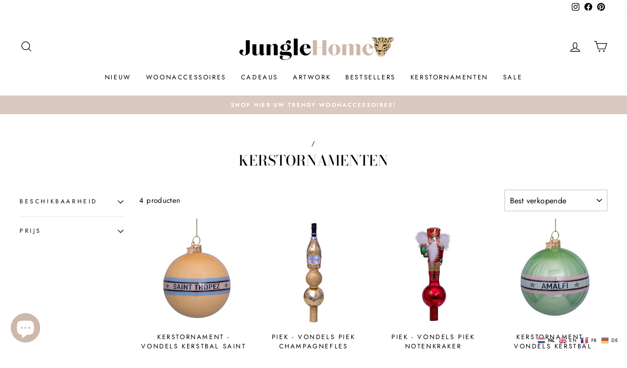

--- FILE ---
content_type: text/javascript; charset=utf-8
request_url: https://junglehome.nl/products/fysieke-giftcard.js
body_size: 1307
content:
{"id":6272620757177,"title":"Giftcard","handle":"fysieke-giftcard","description":"\u003cmeta charset=\"utf-8\"\u003e\n\u003cp data-mce-fragment=\"1\"\u003e\u003cspan data-mce-fragment=\"1\"\u003eHet beste cadeau om te geven, een cadeaubon zodat de ontvanger zelf de leukste homeaccessoires kan uitzoeken. \u003c\/span\u003e\u003c\/p\u003e\n\u003cp data-mce-fragment=\"1\"\u003e\u003cspan data-mce-fragment=\"1\"\u003e\u003cem\u003eVoor een giftcard bedragen de verzendkosten €2,95.\u003c\/em\u003e\u003c\/span\u003e\u003c\/p\u003e\n\u003cp data-mce-fragment=\"1\"\u003e\u003cstrong\u003e﻿De cadeaubon is een jaar lang na uitgave geldig. \u003c\/strong\u003e\u003c\/p\u003e\n\u003cp data-mce-fragment=\"1\"\u003e\u003cstrong data-mce-fragment=\"1\"\u003eLet op! Dit betreft een fysieke giftcard. De giftcard wordt na je bestelling naar je opgestuurd.\u003c\/strong\u003e\u003c\/p\u003e\n\u003cdiv data-app=\"eastsideco_sizeGuides\" data-shop=\"junglebeadsnl.myshopify.com\" data-tags=\"\" data-metafields=\"\" data-popup=\"link\" data-mce-fragment=\"1\"\u003eJe kunt voor maximaal €250 aan cadeaubonnen kopen.\u003c\/div\u003e","published_at":"2023-02-09T11:23:42+01:00","created_at":"2021-01-31T17:10:34+01:00","vendor":"JungleHome","type":"","tags":["wrapped:blocks:hide"],"price":1000,"price_min":1000,"price_max":25000,"available":true,"price_varies":true,"compare_at_price":null,"compare_at_price_min":0,"compare_at_price_max":0,"compare_at_price_varies":false,"variants":[{"id":38861116506297,"title":"€10","option1":"€10","option2":null,"option3":null,"sku":"606cb7fe74469","requires_shipping":true,"taxable":true,"featured_image":null,"available":true,"name":"Giftcard - €10","public_title":"€10","options":["€10"],"price":1000,"weight":10,"compare_at_price":null,"inventory_management":"shopify","barcode":"","requires_selling_plan":false,"selling_plan_allocations":[]},{"id":38861116539065,"title":"€15","option1":"€15","option2":null,"option3":null,"sku":"606cb80663a5b","requires_shipping":true,"taxable":true,"featured_image":null,"available":true,"name":"Giftcard - €15","public_title":"€15","options":["€15"],"price":1500,"weight":10,"compare_at_price":null,"inventory_management":"shopify","barcode":"","requires_selling_plan":false,"selling_plan_allocations":[]},{"id":38861116571833,"title":"€20","option1":"€20","option2":null,"option3":null,"sku":"606cb80e6cb19","requires_shipping":true,"taxable":true,"featured_image":null,"available":true,"name":"Giftcard - €20","public_title":"€20","options":["€20"],"price":2000,"weight":10,"compare_at_price":null,"inventory_management":"shopify","barcode":"","requires_selling_plan":false,"selling_plan_allocations":[]},{"id":38861116604601,"title":"€25","option1":"€25","option2":null,"option3":null,"sku":"606cb816537b4","requires_shipping":true,"taxable":true,"featured_image":null,"available":true,"name":"Giftcard - €25","public_title":"€25","options":["€25"],"price":2500,"weight":10,"compare_at_price":null,"inventory_management":"shopify","barcode":"","requires_selling_plan":false,"selling_plan_allocations":[]},{"id":38861116637369,"title":"€50","option1":"€50","option2":null,"option3":null,"sku":"606cb81e3c25f","requires_shipping":true,"taxable":true,"featured_image":null,"available":true,"name":"Giftcard - €50","public_title":"€50","options":["€50"],"price":5000,"weight":10,"compare_at_price":null,"inventory_management":"shopify","barcode":"","requires_selling_plan":false,"selling_plan_allocations":[]},{"id":38861116670137,"title":"€75","option1":"€75","option2":null,"option3":null,"sku":"6075fde95c603","requires_shipping":true,"taxable":true,"featured_image":null,"available":true,"name":"Giftcard - €75","public_title":"€75","options":["€75"],"price":7500,"weight":10,"compare_at_price":null,"inventory_management":"shopify","barcode":"","requires_selling_plan":false,"selling_plan_allocations":[]},{"id":38861116702905,"title":"€100","option1":"€100","option2":null,"option3":null,"sku":"6075fdef64ffb","requires_shipping":true,"taxable":true,"featured_image":null,"available":true,"name":"Giftcard - €100","public_title":"€100","options":["€100"],"price":10000,"weight":10,"compare_at_price":null,"inventory_management":"shopify","barcode":"","requires_selling_plan":false,"selling_plan_allocations":[]},{"id":38861116735673,"title":"€150","option1":"€150","option2":null,"option3":null,"sku":"6075fdf563c62","requires_shipping":true,"taxable":true,"featured_image":null,"available":true,"name":"Giftcard - €150","public_title":"€150","options":["€150"],"price":15000,"weight":10,"compare_at_price":null,"inventory_management":"shopify","barcode":"","requires_selling_plan":false,"selling_plan_allocations":[]},{"id":38861116768441,"title":"€200","option1":"€200","option2":null,"option3":null,"sku":"6075fdfb68105","requires_shipping":true,"taxable":true,"featured_image":null,"available":true,"name":"Giftcard - €200","public_title":"€200","options":["€200"],"price":20000,"weight":10,"compare_at_price":null,"inventory_management":"shopify","barcode":"","requires_selling_plan":false,"selling_plan_allocations":[]},{"id":38861116801209,"title":"€250","option1":"€250","option2":null,"option3":null,"sku":"6075fdfc558d3","requires_shipping":true,"taxable":true,"featured_image":null,"available":true,"name":"Giftcard - €250","public_title":"€250","options":["€250"],"price":25000,"weight":10,"compare_at_price":null,"inventory_management":"shopify","barcode":"","requires_selling_plan":false,"selling_plan_allocations":[]}],"images":["\/\/cdn.shopify.com\/s\/files\/1\/0269\/6878\/5029\/products\/Schermafbeelding2021-08-29om12.36.31_aa5afbd9-c621-4da0-8a49-3352632b8b2e.png?v=1743662085"],"featured_image":"\/\/cdn.shopify.com\/s\/files\/1\/0269\/6878\/5029\/products\/Schermafbeelding2021-08-29om12.36.31_aa5afbd9-c621-4da0-8a49-3352632b8b2e.png?v=1743662085","options":[{"name":"Tegoed","position":1,"values":["€10","€15","€20","€25","€50","€75","€100","€150","€200","€250"]}],"url":"\/products\/fysieke-giftcard","media":[{"alt":"Giftcard (6272620757177)","id":22408892940473,"position":1,"preview_image":{"aspect_ratio":1.402,"height":1056,"width":1480,"src":"https:\/\/cdn.shopify.com\/s\/files\/1\/0269\/6878\/5029\/products\/Schermafbeelding2021-08-29om12.36.31_aa5afbd9-c621-4da0-8a49-3352632b8b2e.png?v=1743662085"},"aspect_ratio":1.402,"height":1056,"media_type":"image","src":"https:\/\/cdn.shopify.com\/s\/files\/1\/0269\/6878\/5029\/products\/Schermafbeelding2021-08-29om12.36.31_aa5afbd9-c621-4da0-8a49-3352632b8b2e.png?v=1743662085","width":1480}],"requires_selling_plan":false,"selling_plan_groups":[]}

--- FILE ---
content_type: text/javascript; charset=utf-8
request_url: https://junglehome.nl/products/fysieke-giftcard.js
body_size: 1312
content:
{"id":6272620757177,"title":"Giftcard","handle":"fysieke-giftcard","description":"\u003cmeta charset=\"utf-8\"\u003e\n\u003cp data-mce-fragment=\"1\"\u003e\u003cspan data-mce-fragment=\"1\"\u003eHet beste cadeau om te geven, een cadeaubon zodat de ontvanger zelf de leukste homeaccessoires kan uitzoeken. \u003c\/span\u003e\u003c\/p\u003e\n\u003cp data-mce-fragment=\"1\"\u003e\u003cspan data-mce-fragment=\"1\"\u003e\u003cem\u003eVoor een giftcard bedragen de verzendkosten €2,95.\u003c\/em\u003e\u003c\/span\u003e\u003c\/p\u003e\n\u003cp data-mce-fragment=\"1\"\u003e\u003cstrong\u003e﻿De cadeaubon is een jaar lang na uitgave geldig. \u003c\/strong\u003e\u003c\/p\u003e\n\u003cp data-mce-fragment=\"1\"\u003e\u003cstrong data-mce-fragment=\"1\"\u003eLet op! Dit betreft een fysieke giftcard. De giftcard wordt na je bestelling naar je opgestuurd.\u003c\/strong\u003e\u003c\/p\u003e\n\u003cdiv data-app=\"eastsideco_sizeGuides\" data-shop=\"junglebeadsnl.myshopify.com\" data-tags=\"\" data-metafields=\"\" data-popup=\"link\" data-mce-fragment=\"1\"\u003eJe kunt voor maximaal €250 aan cadeaubonnen kopen.\u003c\/div\u003e","published_at":"2023-02-09T11:23:42+01:00","created_at":"2021-01-31T17:10:34+01:00","vendor":"JungleHome","type":"","tags":["wrapped:blocks:hide"],"price":1000,"price_min":1000,"price_max":25000,"available":true,"price_varies":true,"compare_at_price":null,"compare_at_price_min":0,"compare_at_price_max":0,"compare_at_price_varies":false,"variants":[{"id":38861116506297,"title":"€10","option1":"€10","option2":null,"option3":null,"sku":"606cb7fe74469","requires_shipping":true,"taxable":true,"featured_image":null,"available":true,"name":"Giftcard - €10","public_title":"€10","options":["€10"],"price":1000,"weight":10,"compare_at_price":null,"inventory_management":"shopify","barcode":"","requires_selling_plan":false,"selling_plan_allocations":[]},{"id":38861116539065,"title":"€15","option1":"€15","option2":null,"option3":null,"sku":"606cb80663a5b","requires_shipping":true,"taxable":true,"featured_image":null,"available":true,"name":"Giftcard - €15","public_title":"€15","options":["€15"],"price":1500,"weight":10,"compare_at_price":null,"inventory_management":"shopify","barcode":"","requires_selling_plan":false,"selling_plan_allocations":[]},{"id":38861116571833,"title":"€20","option1":"€20","option2":null,"option3":null,"sku":"606cb80e6cb19","requires_shipping":true,"taxable":true,"featured_image":null,"available":true,"name":"Giftcard - €20","public_title":"€20","options":["€20"],"price":2000,"weight":10,"compare_at_price":null,"inventory_management":"shopify","barcode":"","requires_selling_plan":false,"selling_plan_allocations":[]},{"id":38861116604601,"title":"€25","option1":"€25","option2":null,"option3":null,"sku":"606cb816537b4","requires_shipping":true,"taxable":true,"featured_image":null,"available":true,"name":"Giftcard - €25","public_title":"€25","options":["€25"],"price":2500,"weight":10,"compare_at_price":null,"inventory_management":"shopify","barcode":"","requires_selling_plan":false,"selling_plan_allocations":[]},{"id":38861116637369,"title":"€50","option1":"€50","option2":null,"option3":null,"sku":"606cb81e3c25f","requires_shipping":true,"taxable":true,"featured_image":null,"available":true,"name":"Giftcard - €50","public_title":"€50","options":["€50"],"price":5000,"weight":10,"compare_at_price":null,"inventory_management":"shopify","barcode":"","requires_selling_plan":false,"selling_plan_allocations":[]},{"id":38861116670137,"title":"€75","option1":"€75","option2":null,"option3":null,"sku":"6075fde95c603","requires_shipping":true,"taxable":true,"featured_image":null,"available":true,"name":"Giftcard - €75","public_title":"€75","options":["€75"],"price":7500,"weight":10,"compare_at_price":null,"inventory_management":"shopify","barcode":"","requires_selling_plan":false,"selling_plan_allocations":[]},{"id":38861116702905,"title":"€100","option1":"€100","option2":null,"option3":null,"sku":"6075fdef64ffb","requires_shipping":true,"taxable":true,"featured_image":null,"available":true,"name":"Giftcard - €100","public_title":"€100","options":["€100"],"price":10000,"weight":10,"compare_at_price":null,"inventory_management":"shopify","barcode":"","requires_selling_plan":false,"selling_plan_allocations":[]},{"id":38861116735673,"title":"€150","option1":"€150","option2":null,"option3":null,"sku":"6075fdf563c62","requires_shipping":true,"taxable":true,"featured_image":null,"available":true,"name":"Giftcard - €150","public_title":"€150","options":["€150"],"price":15000,"weight":10,"compare_at_price":null,"inventory_management":"shopify","barcode":"","requires_selling_plan":false,"selling_plan_allocations":[]},{"id":38861116768441,"title":"€200","option1":"€200","option2":null,"option3":null,"sku":"6075fdfb68105","requires_shipping":true,"taxable":true,"featured_image":null,"available":true,"name":"Giftcard - €200","public_title":"€200","options":["€200"],"price":20000,"weight":10,"compare_at_price":null,"inventory_management":"shopify","barcode":"","requires_selling_plan":false,"selling_plan_allocations":[]},{"id":38861116801209,"title":"€250","option1":"€250","option2":null,"option3":null,"sku":"6075fdfc558d3","requires_shipping":true,"taxable":true,"featured_image":null,"available":true,"name":"Giftcard - €250","public_title":"€250","options":["€250"],"price":25000,"weight":10,"compare_at_price":null,"inventory_management":"shopify","barcode":"","requires_selling_plan":false,"selling_plan_allocations":[]}],"images":["\/\/cdn.shopify.com\/s\/files\/1\/0269\/6878\/5029\/products\/Schermafbeelding2021-08-29om12.36.31_aa5afbd9-c621-4da0-8a49-3352632b8b2e.png?v=1743662085"],"featured_image":"\/\/cdn.shopify.com\/s\/files\/1\/0269\/6878\/5029\/products\/Schermafbeelding2021-08-29om12.36.31_aa5afbd9-c621-4da0-8a49-3352632b8b2e.png?v=1743662085","options":[{"name":"Tegoed","position":1,"values":["€10","€15","€20","€25","€50","€75","€100","€150","€200","€250"]}],"url":"\/products\/fysieke-giftcard","media":[{"alt":"Giftcard (6272620757177)","id":22408892940473,"position":1,"preview_image":{"aspect_ratio":1.402,"height":1056,"width":1480,"src":"https:\/\/cdn.shopify.com\/s\/files\/1\/0269\/6878\/5029\/products\/Schermafbeelding2021-08-29om12.36.31_aa5afbd9-c621-4da0-8a49-3352632b8b2e.png?v=1743662085"},"aspect_ratio":1.402,"height":1056,"media_type":"image","src":"https:\/\/cdn.shopify.com\/s\/files\/1\/0269\/6878\/5029\/products\/Schermafbeelding2021-08-29om12.36.31_aa5afbd9-c621-4da0-8a49-3352632b8b2e.png?v=1743662085","width":1480}],"requires_selling_plan":false,"selling_plan_groups":[]}